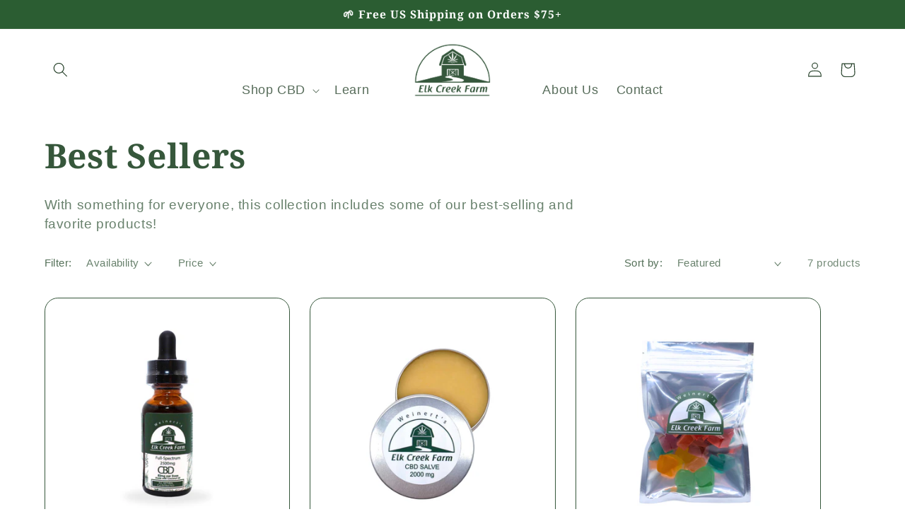

--- FILE ---
content_type: image/svg+xml
request_url: https://weinertselkcreekfarm.com/cdn/shop/files/WECF-Logo-White_2.svg?v=1710892081&width=130
body_size: 108514
content:
<svg version="1.0" preserveAspectRatio="xMidYMid meet" height="700" viewBox="0 0 900 525.000007" zoomAndPan="magnify" width="1200" xmlns:xlink="http://www.w3.org/1999/xlink" xmlns="http://www.w3.org/2000/svg"><defs><clipPath id="21ecf5f617"><path clip-rule="nonzero" d="M 0.855469 0 L 899.144531 0 L 899.144531 524 L 0.855469 524 Z M 0.855469 0"></path></clipPath><clipPath id="bb2dd4ad35"><path clip-rule="nonzero" d="M 76.027344 0 L 823.851562 0 L 823.851562 521.917969 L 76.027344 521.917969 Z M 76.027344 0"></path></clipPath><image preserveAspectRatio="xMidYMid meet" height="950" id="c56c666c49" xlink:href="[data-uri]" width="1209" y="0" x="0"></image></defs><g clip-path="url(#21ecf5f617)"><path fill-rule="nonzero" fill-opacity="1" d="M 0.855469 0 L 899.144531 0 L 899.144531 524 L 0.855469 524 Z M 0.855469 0" fill="#ffffff"></path><path fill-rule="nonzero" fill-opacity="1" d="M 0.855469 0 L 899.144531 0 L 899.144531 524 L 0.855469 524 Z M 0.855469 0" fill="#ffffff"></path></g><g clip-path="url(#bb2dd4ad35)"><g transform="matrix(0.719473, 0, 0, 0.719419, 16.848121, -126.202439)"><image preserveAspectRatio="xMidYMid meet" height="950" xlink:href="[data-uri]" width="1209" y="0" x="0"></image></g></g></svg>